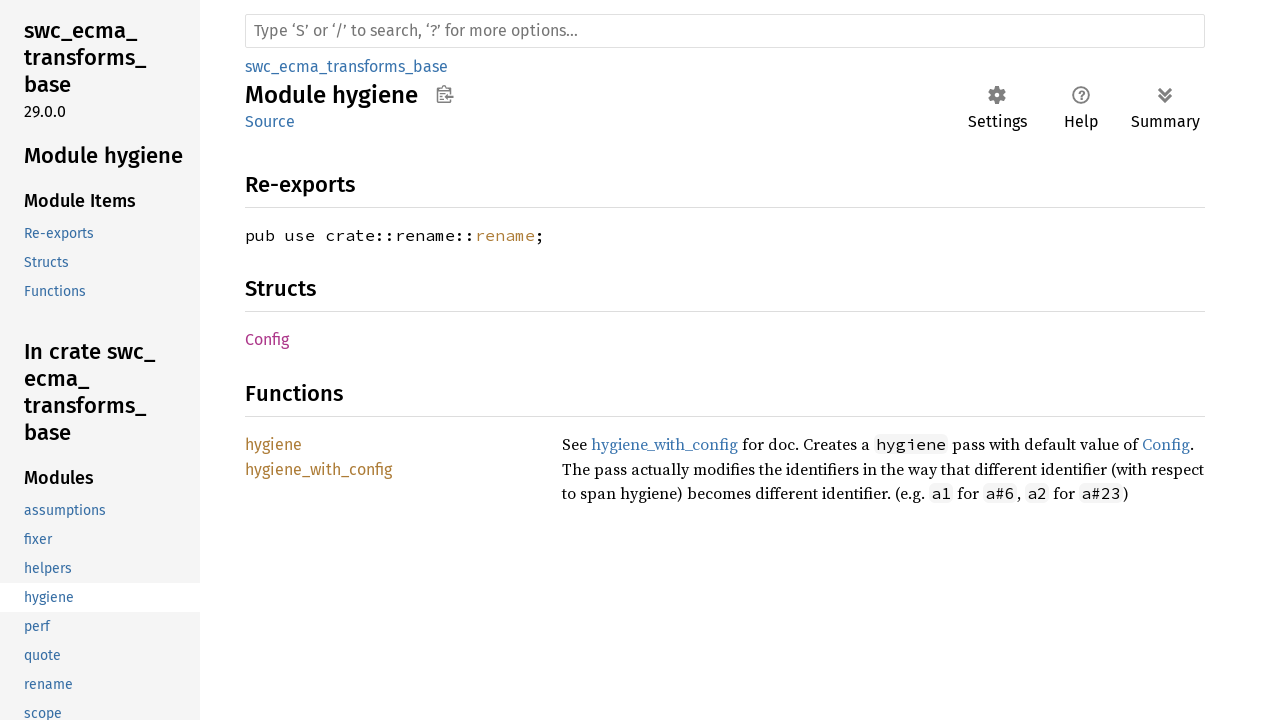

--- FILE ---
content_type: text/html; charset=utf-8
request_url: https://rustdoc.swc.rs/swc_ecma_transforms_base/hygiene/index.html
body_size: 1503
content:
<!DOCTYPE html><html lang="en"><head><meta charset="utf-8"><meta name="viewport" content="width=device-width, initial-scale=1.0"><meta name="generator" content="rustdoc"><meta name="description" content="API documentation for the Rust `hygiene` mod in crate `swc_ecma_transforms_base`."><title>swc_ecma_transforms_base::hygiene - Rust</title><script>if(window.location.protocol!=="file:")document.head.insertAdjacentHTML("beforeend","SourceSerif4-Regular-6b053e98.ttf.woff2,FiraSans-Italic-81dc35de.woff2,FiraSans-Regular-0fe48ade.woff2,FiraSans-MediumItalic-ccf7e434.woff2,FiraSans-Medium-e1aa3f0a.woff2,SourceCodePro-Regular-8badfe75.ttf.woff2,SourceCodePro-Semibold-aa29a496.ttf.woff2".split(",").map(f=>`<link rel="preload" as="font" type="font/woff2" crossorigin href="../../static.files/${f}">`).join(""))</script><link rel="stylesheet" href="../../static.files/normalize-9960930a.css"><link rel="stylesheet" href="../../static.files/rustdoc-20739d33.css"><meta name="rustdoc-vars" data-root-path="../../" data-static-root-path="../../static.files/" data-current-crate="swc_ecma_transforms_base" data-themes="" data-resource-suffix="" data-rustdoc-version="1.88.0-nightly (2e6882ac5 2025-05-05)" data-channel="nightly" data-search-js="search-f7877310.js" data-settings-js="settings-5514c975.js" ><script src="../../static.files/storage-4e99c027.js"></script><script defer src="../sidebar-items.js"></script><script defer src="../../static.files/main-7ef8a74a.js"></script><noscript><link rel="stylesheet" href="../../static.files/noscript-893ab5e7.css"></noscript><link rel="alternate icon" type="image/png" href="../../static.files/favicon-32x32-6580c154.png"><link rel="icon" type="image/svg+xml" href="../../static.files/favicon-044be391.svg"></head><body class="rustdoc mod"><!--[if lte IE 11]><div class="warning">This old browser is unsupported and will most likely display funky things.</div><![endif]--><nav class="mobile-topbar"><button class="sidebar-menu-toggle" title="show sidebar"></button></nav><nav class="sidebar"><div class="sidebar-crate"><h2><a href="../../swc_ecma_transforms_base/index.html">swc_<wbr>ecma_<wbr>transforms_<wbr>base</a><span class="version">29.0.0</span></h2></div><div class="sidebar-elems"><section id="rustdoc-toc"><h2 class="location"><a href="#">Module hygiene</a></h2><h3><a href="#reexports">Module Items</a></h3><ul class="block"><li><a href="#reexports" title="Re-exports">Re-exports</a></li><li><a href="#structs" title="Structs">Structs</a></li><li><a href="#functions" title="Functions">Functions</a></li></ul></section><div id="rustdoc-modnav"><h2 class="in-crate"><a href="../index.html">In crate swc_<wbr>ecma_<wbr>transforms_<wbr>base</a></h2></div></div></nav><div class="sidebar-resizer"></div><main><div class="width-limiter"><rustdoc-search></rustdoc-search><section id="main-content" class="content"><div class="main-heading"><div class="rustdoc-breadcrumbs"><a href="../index.html">swc_ecma_transforms_base</a></div><h1>Module <span>hygiene</span><button id="copy-path" title="Copy item path to clipboard">Copy item path</button></h1><rustdoc-toolbar></rustdoc-toolbar><span class="sub-heading"><a class="src" href="../../src/swc_ecma_transforms_base/hygiene/mod.rs.html#1-96">Source</a> </span></div><h2 id="reexports" class="section-header">Re-exports<a href="#reexports" class="anchor">§</a></h2><dl class="item-table reexports"><dt id="reexport.rename"><code>pub use crate::rename::<a class="fn" href="../rename/fn.rename.html" title="fn swc_ecma_transforms_base::rename::rename">rename</a>;</code></dt></dl><h2 id="structs" class="section-header">Structs<a href="#structs" class="anchor">§</a></h2><dl class="item-table"><dt><a class="struct" href="struct.Config.html" title="struct swc_ecma_transforms_base::hygiene::Config">Config</a></dt></dl><h2 id="functions" class="section-header">Functions<a href="#functions" class="anchor">§</a></h2><dl class="item-table"><dt><a class="fn" href="fn.hygiene.html" title="fn swc_ecma_transforms_base::hygiene::hygiene">hygiene</a></dt><dd>See <a href="fn.hygiene_with_config.html" title="fn swc_ecma_transforms_base::hygiene::hygiene_with_config">hygiene_with_config</a> for doc. Creates a <code>hygiene</code> pass with default
value of <a href="struct.Config.html" title="struct swc_ecma_transforms_base::hygiene::Config">Config</a>.</dd><dt><a class="fn" href="fn.hygiene_with_config.html" title="fn swc_ecma_transforms_base::hygiene::hygiene_with_config">hygiene_<wbr>with_<wbr>config</a></dt><dd>The pass actually modifies the identifiers in the way that different
identifier (with respect to span hygiene) becomes different identifier.
(e.g. <code>a1</code> for <code>a#6</code>, <code>a2</code> for <code>a#23</code>)</dd></dl></section></div></main></body></html>

--- FILE ---
content_type: application/javascript; charset=utf-8
request_url: https://rustdoc.swc.rs/swc_ecma_transforms_base/sidebar-items.js
body_size: -365
content:
window.SIDEBAR_ITEMS = {"fn":["resolver"],"macro":["enable_helper"],"mod":["assumptions","fixer","helpers","hygiene","perf","quote","rename","scope"]};